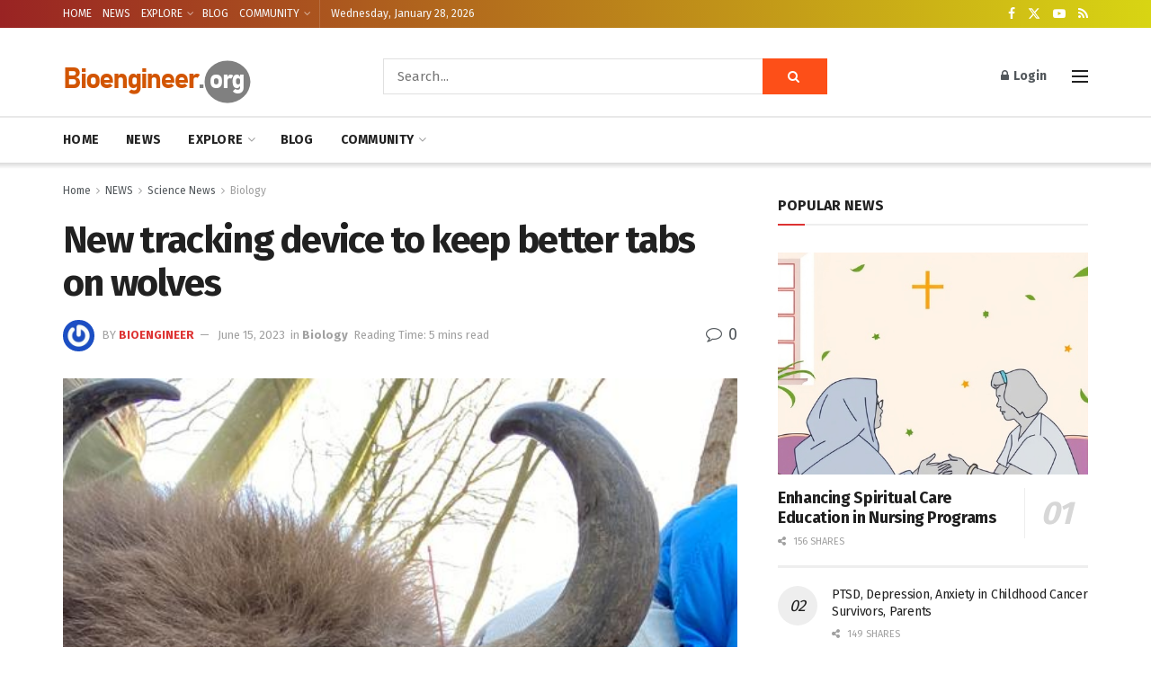

--- FILE ---
content_type: text/html; charset=utf-8
request_url: https://www.google.com/recaptcha/api2/aframe
body_size: 267
content:
<!DOCTYPE HTML><html><head><meta http-equiv="content-type" content="text/html; charset=UTF-8"></head><body><script nonce="z4Ft2wfuVadBOrdqkjgZKA">/** Anti-fraud and anti-abuse applications only. See google.com/recaptcha */ try{var clients={'sodar':'https://pagead2.googlesyndication.com/pagead/sodar?'};window.addEventListener("message",function(a){try{if(a.source===window.parent){var b=JSON.parse(a.data);var c=clients[b['id']];if(c){var d=document.createElement('img');d.src=c+b['params']+'&rc='+(localStorage.getItem("rc::a")?sessionStorage.getItem("rc::b"):"");window.document.body.appendChild(d);sessionStorage.setItem("rc::e",parseInt(sessionStorage.getItem("rc::e")||0)+1);localStorage.setItem("rc::h",'1769582271141');}}}catch(b){}});window.parent.postMessage("_grecaptcha_ready", "*");}catch(b){}</script></body></html>